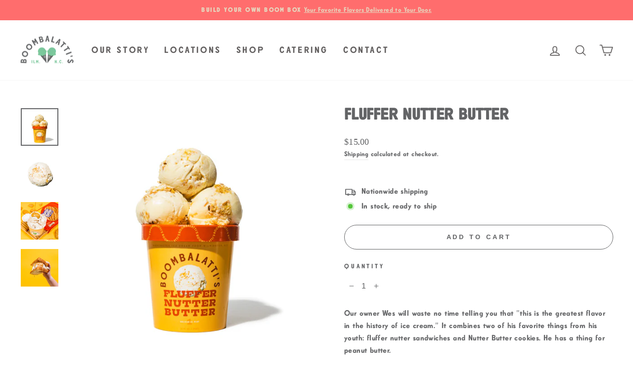

--- FILE ---
content_type: text/html; charset=UTF-8
request_url: https://datepicker.inspon-cloud.com/datepicker/backend/api/api.php
body_size: 170
content:
{"product":{"title":"Fluffer Nutter Butter","options":[{"name":"Title","values":["Default Title"]}],"variants":[{"id":43805878714615,"option1":"Default Title"}]},"collection":[{"title":"Flavors"},{"title":"All Ice Cream"}]}

--- FILE ---
content_type: text/html; charset=UTF-8
request_url: https://datepicker.inspon-cloud.com/datepicker/backend/api/api.php
body_size: 1023
content:
[{"type":"product","IconSvg":"4","showIcon":true,"showTime":false,"fieldSize":"datepicker","fieldname":"Year Round Ice Cream Cakes","fontColor":"#000000","textColor":"#636060","time_24hr":false,"dayHeading":"Day","allVariants":true,"borderColor":"#636466","storePickup":false,"timeHeading":"Time","calendarOnly":false,"dayFieldName":"Year Round Ice Cream Cakes (Day)","activeDisplay":true,"methodHeading":"Pickup","timeFieldName":"Year Round Ice Cream Cakes (Time)","dt_disableDate":true,"dt_disableDays":true,"fieldLabelSize":"14","textFieldWidth":"auto","backgroundColor":"#fff","headerFontColor":"#000000","methodFieldName":"Year Round Ice Cream Cakes (Pickup)","allVariantValues":[],"dt_availableDays":[1,2,3,4,5,6,0],"dt_disabledDates":["25-12-2024"],"localPickupLabel":"Local delivery","productCondition":{"products":[],"condition":[],"collection":["Year Round Ice Cream Cakes"],"prodTitleEqual":[],"prodTitleContains":[],"collectionTitleEqual":[],"collectionTitleContains":[]},"storePickupLabel":"Store pickup","textFieldHeading":"Select a pick up date:","thisProductCheck":false,"allConditionCheck":false,"anyConditionCheck":false,"firstAvailableDay":"2","textFieldRequired":false,"defaultLocalPickup":true,"dt_defaultTimeSlot":true,"allConditionVariant":false,"anyConditionVariant":false,"thisCollectionCheck":true,"dt_selectedTimeSlots":[],"localPickupDateLabel":"Pick a delivery date","localPickupTimeLabel":"Pick a delivery time","noneConditionVariant":false,"showOnAllFieldsCheck":false,"storePickupDateLabel":"Select a pickup date","storePickupIconColor":"#000","storePickupTimeLabel":"Select a pickup time","textFieldPlaceholder":"DD\/MM\/YYYY","headerBackgroundColor":"#FF6D6D","storePickupLabelColor":"#000","storePickupBorderColor":"#ddd","availableDaysLocalPickup":[1,2,3,4,5,6,0],"availableDaysStorePickup":[1,2,3,4,5,6,0],"storePickupBackgroundColor":"#fff","storePickupSelectedBorderColor":"#555","storePickupSelectedBackgroundColor":"#f8f8f8","dataId":1671},{"type":"product","IconSvg":"1","showIcon":false,"showTime":false,"fieldSize":"datepicker","fieldname":"Easter Cake Pick Up","fontColor":"#000000","textColor":"#000","time_24hr":false,"dayHeading":"Day","allVariants":true,"borderColor":"#cccccc","storePickup":false,"timeHeading":"Time","calendarOnly":false,"dayFieldName":"Easter Cake Pick Up (Day)","activeDisplay":true,"methodHeading":"Method","timeFieldName":"Easter Cake Pick Up (Time)","dt_disableDate":true,"dt_disableDays":true,"fieldLabelSize":"14","textFieldWidth":"auto","backgroundColor":"#fff","headerFontColor":"#000000","methodFieldName":"Easter Cake Pick Up (Method)","allVariantValues":[],"dt_availableDays":[1,2,3,4,5,6,0],"dt_disabledDates":["09-04-2025","10-04-2025","11-04-2025","12-04-2025","13-04-2025","14-04-2025","15-04-2025","16-04-2025","17-04-2025"],"localPickupLabel":"Local delivery","productCondition":{"products":[],"condition":[],"collection":["Easter Ice Cream Cakes","Easter Ice Cream Cakes"],"prodTitleEqual":[],"prodTitleContains":[],"collectionTitleEqual":[],"collectionTitleContains":[]},"storePickupLabel":"Store pickup","textFieldHeading":"Select a Pick Up Date:","thisProductCheck":false,"allConditionCheck":false,"anyConditionCheck":false,"firstAvailableDay":"0","textFieldRequired":false,"defaultLocalPickup":true,"dt_defaultTimeSlot":true,"allConditionVariant":false,"anyConditionVariant":false,"thisCollectionCheck":true,"dt_selectedTimeSlots":[],"localPickupDateLabel":"Pick a delivery date","localPickupTimeLabel":"Pick a delivery time","noneConditionVariant":false,"showOnAllFieldsCheck":false,"storePickupDateLabel":"Select a pickup date","storePickupIconColor":"#000","storePickupTimeLabel":"Select a pickup time","textFieldPlaceholder":"DD\/MM\/YYYY","headerBackgroundColor":"#cccccc","storePickupLabelColor":"#000","storePickupBorderColor":"#ddd","availableDaysLocalPickup":[1,2,3,4,5,6,0],"availableDaysStorePickup":[1,2,3,4,5,6,0],"storePickupBackgroundColor":"#fff","storePickupSelectedBorderColor":"#555","storePickupSelectedBackgroundColor":"#f8f8f8","dataId":2110},{"type":"product","IconSvg":"4","showIcon":true,"showTime":false,"fieldSize":"datepicker","fieldname":"Valentine\u0027s Day Ice Cream Cakes","fontColor":"#000000","textColor":"#636060","time_24hr":false,"dayHeading":"Day","allVariants":true,"borderColor":"#636466","storePickup":false,"timeHeading":"Time","calendarOnly":false,"dayFieldName":"Valentine\u0027s Day Ice Cream Cakes (Day)","activeDisplay":true,"methodHeading":"Pickup","timeFieldName":"Valentine\u0027s Day Ice Cream Cakes (Time)","dt_disableDate":true,"dt_disableDays":true,"fieldLabelSize":"14","textFieldWidth":"auto","backgroundColor":"#fff","headerFontColor":"#000000","methodFieldName":"Valentine\u0027s Day Ice Cream Cakes (Pickup)","allVariantValues":[],"dt_availableDays":[1,2,3,4,5,6,0],"dt_disabledDates":["14-01-2026","15-01-2026","16-01-2026","17-01-2026","24-01-2026","23-01-2026","22-01-2026","21-01-2026","20-01-2026","19-01-2026","18-01-2026","25-01-2026","26-01-2026","27-01-2026","28-01-2026","29-01-2026","30-01-2026","31-01-2026","01-02-2026","02-02-2026","03-02-2026","04-02-2026","05-02-2026","06-02-2026","07-02-2026","08-02-2026","10-02-2026","09-02-2026","11-02-2026"],"localPickupLabel":"Local delivery","productCondition":{"products":[],"condition":[],"collection":["Seasonal Ice Cream Cake"],"prodTitleEqual":[],"prodTitleContains":[],"collectionTitleEqual":[],"collectionTitleContains":[]},"storePickupLabel":"Store pickup","textFieldHeading":"Select a pick up date:","thisProductCheck":false,"allConditionCheck":false,"anyConditionCheck":false,"firstAvailableDay":"2","textFieldRequired":false,"defaultLocalPickup":true,"dt_defaultTimeSlot":true,"allConditionVariant":false,"anyConditionVariant":false,"thisCollectionCheck":true,"dt_selectedTimeSlots":[],"localPickupDateLabel":"Pick a delivery date","localPickupTimeLabel":"Pick a delivery time","noneConditionVariant":false,"showOnAllFieldsCheck":false,"storePickupDateLabel":"Select a pickup date","storePickupIconColor":"#000","storePickupTimeLabel":"Select a pickup time","textFieldPlaceholder":"DD\/MM\/YYYY","headerBackgroundColor":"#FF6D6D","storePickupLabelColor":"#000","storePickupBorderColor":"#ddd","availableDaysLocalPickup":[1,2,3,4,5,6,0],"availableDaysStorePickup":[1,2,3,4,5,6,0],"storePickupBackgroundColor":"#fff","storePickupSelectedBorderColor":"#555","storePickupSelectedBackgroundColor":"#f8f8f8","dataId":2206}]